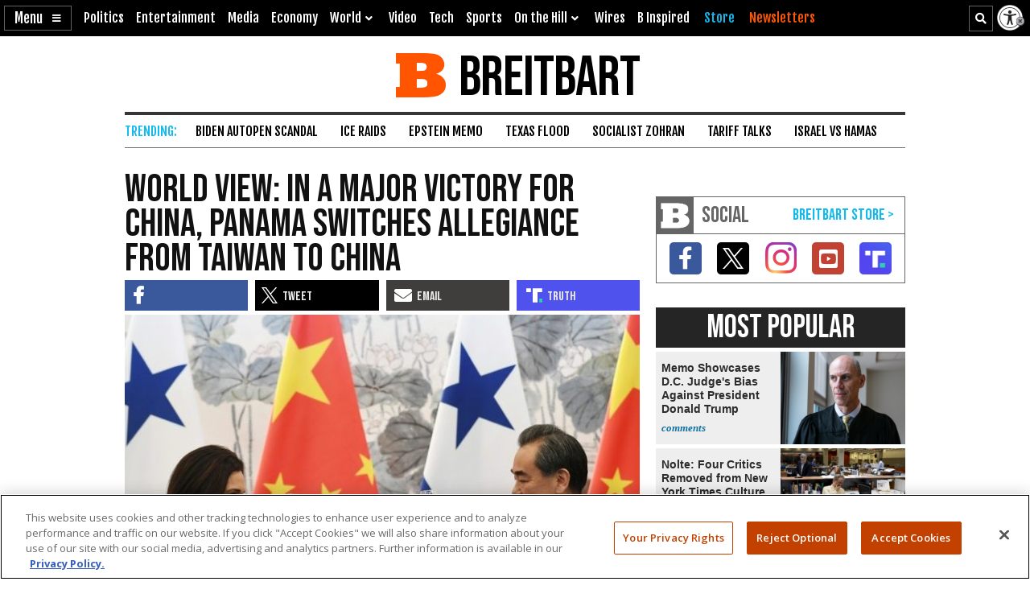

--- FILE ---
content_type: text/html; charset=utf-8
request_url: https://www.google.com/recaptcha/api2/aframe
body_size: 148
content:
<!DOCTYPE HTML><html><head><meta http-equiv="content-type" content="text/html; charset=UTF-8"></head><body><script nonce="xlTjb22_EJv7crsVOQhbDA">/** Anti-fraud and anti-abuse applications only. See google.com/recaptcha */ try{var clients={'sodar':'https://pagead2.googlesyndication.com/pagead/sodar?'};window.addEventListener("message",function(a){try{if(a.source===window.parent){var b=JSON.parse(a.data);var c=clients[b['id']];if(c){var d=document.createElement('img');d.src=c+b['params']+'&rc='+(localStorage.getItem("rc::a")?sessionStorage.getItem("rc::b"):"");window.document.body.appendChild(d);sessionStorage.setItem("rc::e",parseInt(sessionStorage.getItem("rc::e")||0)+1);localStorage.setItem("rc::h",'1768509829762');}}}catch(b){}});window.parent.postMessage("_grecaptcha_ready", "*");}catch(b){}</script></body></html>